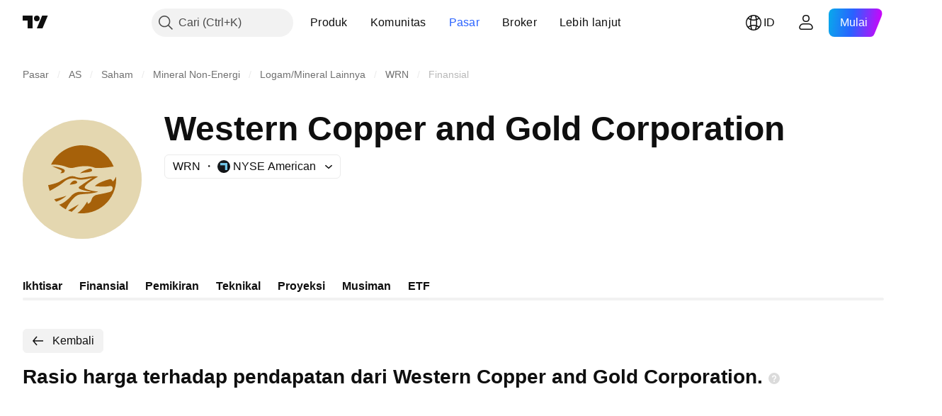

--- FILE ---
content_type: image/svg+xml
request_url: https://s3-symbol-logo.tradingview.com/western-copper-and-gold--big.svg
body_size: 695
content:
<!-- by TradingView --><svg xmlns="http://www.w3.org/2000/svg" width="56" height="56"><path fill="#E4D7B0" d="M0 0h56v56H0z"/><path d="M44 28a16.06 16.06 0 01-18.25 15.86c1.9-1.13 3.88-4.07 4.66-5.45l.24 1.1c.4-.04 1.28-.43 1.67-1.66a3.67 3.67 0 013.15-2.68 59.9 59.9 0 005.55-1.21c.45-.14 1.35-.68 1.35-1.79 0-1.1-1.07-1.1-1.6-.97-1.96.42-5.34.18-6.79 0 1.37-1.56 5.1-2.78 6.8-3.2.94-.36 1.45.53 1.59 1.01.55-.31 1.22-1.48 1.59-2.2.02.39.04.79.04 1.19zM26.49 39.73a32.37 32.37 0 01-3.38 3.56c-.6-.19-1.18-.4-1.75-.65l5.13-2.91zm.18-4.56c-2.62.57-5.27 4.74-6.37 6.95a16.16 16.16 0 01-3.13-2.17c2.46-.75 4.51-2.9 5.62-4.06.25-.27.46-.48.6-.61a6.1 6.1 0 014.6-1.36c1.64.18 3.64.08 4.44 0-1.32-.21-4.24-.78-5.4-1.32-1.15-.54-.47-1.18 0-1.43l5.82-3.92c-4.13 1.15-6.33.98-6.91.75-.37-.11-1.32-.35-2.17-.41-1.06-.08-2.77.19-4.67 1.88-1.39 1.25-4.58 3.05-6.37 3.99a15.8 15.8 0 01-.73-2.73c1.34-.2 4.38-.98 5.5-1.72 1.06-.7 1.55-.92 2.7-1.46l1-.49a4.44 4.44 0 013.35-.35c.51.22 1.84.66 3.05.6.84-.04 2.03-.25 2.98-.42a13.22 13.22 0 014.89-.18l-.76.47c-2.56 1.57-7 4.3-5.02 5.27 1.75.86 4.58 1.24 5.78 1.32-.3.4-3.77 1-5.39 1.07-1.3.06-2.81.25-3.41.33zm-11.82 2.24c.28.38.58.76.9 1.12 2.57-.84 4.3-2.21 4.88-2.85-.79.37-3.98 1.25-5.78 1.73zM27.88 12c-6.4 0-11.93 3.7-14.53 9.08 1.42-.08 4.6.03 7.16 1.08a5.7 5.7 0 003.41.42c1.67-.42 6.3-1.51 10.06 0 .57.18 3.11.3 8.84-.6A16.12 16.12 0 0027.88 12zm3.46 11.02c-3.27 1.07-4.14 1.92-4.25 2.25.64-.31 1.88-.43 2.41-.45 1.1-.04 3.22-.33 3.19-1.05-.03-.72-.74-.95-1.35-.75zm-17.47-1.17c1.88.14 5.94 1.01 5.94 2.05 0 1.18-1.35 1.33-2.18 1.18.41-.23 1.2-.94.4-1.39-.38-.2-1.24-.57-2.12-.94-.76-.33-1.54-.66-2.04-.9zm8.24 8.7c.38-.64 1.35-1.93 2.26-1.96.92-.04 1.25.5 1.3.78.12.3-.42.96-3.56 1.17z" fill="#A6610A"/></svg>